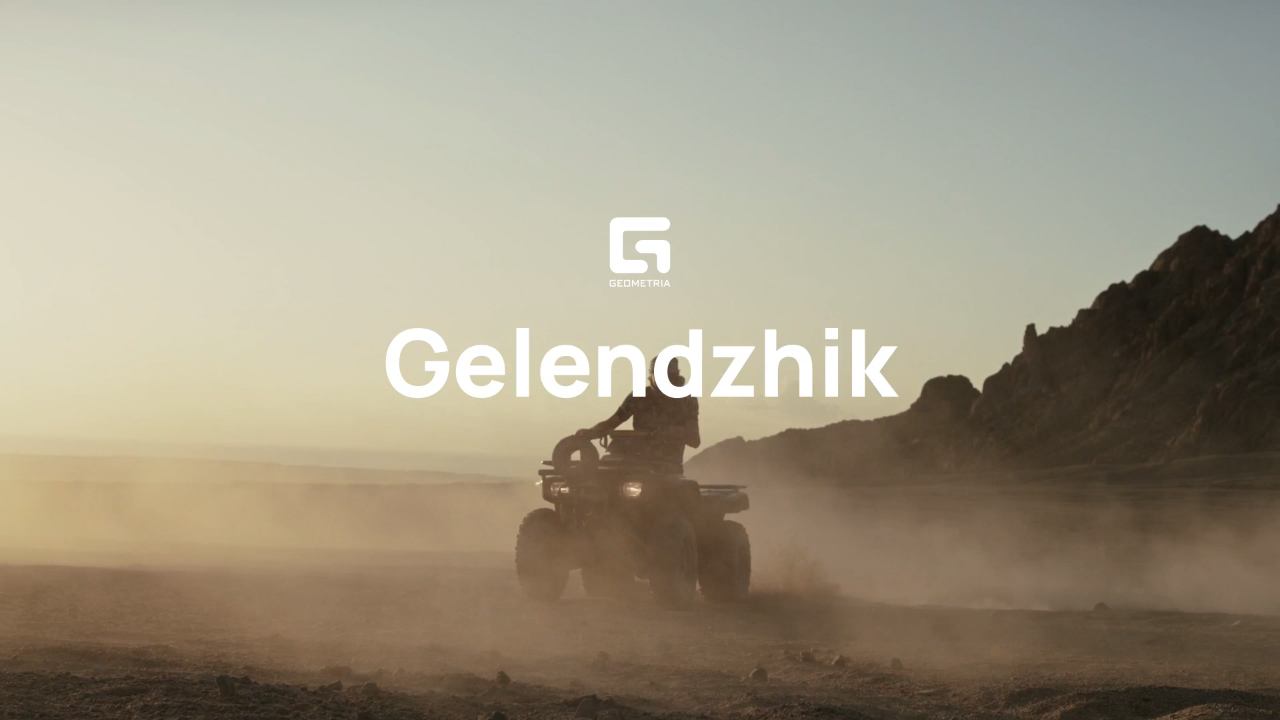

--- FILE ---
content_type: text/html; charset=utf-8
request_url: https://www.google.com/recaptcha/api2/anchor?ar=1&k=6Lfpr-IUAAAAACoxOvRA-kMsORuTGR97nLc_dJoN&co=aHR0cHM6Ly9nZW9tZXRyaWEucnU6NDQz&hl=en&v=PoyoqOPhxBO7pBk68S4YbpHZ&size=invisible&anchor-ms=20000&execute-ms=30000&cb=cnducic1461
body_size: 48738
content:
<!DOCTYPE HTML><html dir="ltr" lang="en"><head><meta http-equiv="Content-Type" content="text/html; charset=UTF-8">
<meta http-equiv="X-UA-Compatible" content="IE=edge">
<title>reCAPTCHA</title>
<style type="text/css">
/* cyrillic-ext */
@font-face {
  font-family: 'Roboto';
  font-style: normal;
  font-weight: 400;
  font-stretch: 100%;
  src: url(//fonts.gstatic.com/s/roboto/v48/KFO7CnqEu92Fr1ME7kSn66aGLdTylUAMa3GUBHMdazTgWw.woff2) format('woff2');
  unicode-range: U+0460-052F, U+1C80-1C8A, U+20B4, U+2DE0-2DFF, U+A640-A69F, U+FE2E-FE2F;
}
/* cyrillic */
@font-face {
  font-family: 'Roboto';
  font-style: normal;
  font-weight: 400;
  font-stretch: 100%;
  src: url(//fonts.gstatic.com/s/roboto/v48/KFO7CnqEu92Fr1ME7kSn66aGLdTylUAMa3iUBHMdazTgWw.woff2) format('woff2');
  unicode-range: U+0301, U+0400-045F, U+0490-0491, U+04B0-04B1, U+2116;
}
/* greek-ext */
@font-face {
  font-family: 'Roboto';
  font-style: normal;
  font-weight: 400;
  font-stretch: 100%;
  src: url(//fonts.gstatic.com/s/roboto/v48/KFO7CnqEu92Fr1ME7kSn66aGLdTylUAMa3CUBHMdazTgWw.woff2) format('woff2');
  unicode-range: U+1F00-1FFF;
}
/* greek */
@font-face {
  font-family: 'Roboto';
  font-style: normal;
  font-weight: 400;
  font-stretch: 100%;
  src: url(//fonts.gstatic.com/s/roboto/v48/KFO7CnqEu92Fr1ME7kSn66aGLdTylUAMa3-UBHMdazTgWw.woff2) format('woff2');
  unicode-range: U+0370-0377, U+037A-037F, U+0384-038A, U+038C, U+038E-03A1, U+03A3-03FF;
}
/* math */
@font-face {
  font-family: 'Roboto';
  font-style: normal;
  font-weight: 400;
  font-stretch: 100%;
  src: url(//fonts.gstatic.com/s/roboto/v48/KFO7CnqEu92Fr1ME7kSn66aGLdTylUAMawCUBHMdazTgWw.woff2) format('woff2');
  unicode-range: U+0302-0303, U+0305, U+0307-0308, U+0310, U+0312, U+0315, U+031A, U+0326-0327, U+032C, U+032F-0330, U+0332-0333, U+0338, U+033A, U+0346, U+034D, U+0391-03A1, U+03A3-03A9, U+03B1-03C9, U+03D1, U+03D5-03D6, U+03F0-03F1, U+03F4-03F5, U+2016-2017, U+2034-2038, U+203C, U+2040, U+2043, U+2047, U+2050, U+2057, U+205F, U+2070-2071, U+2074-208E, U+2090-209C, U+20D0-20DC, U+20E1, U+20E5-20EF, U+2100-2112, U+2114-2115, U+2117-2121, U+2123-214F, U+2190, U+2192, U+2194-21AE, U+21B0-21E5, U+21F1-21F2, U+21F4-2211, U+2213-2214, U+2216-22FF, U+2308-230B, U+2310, U+2319, U+231C-2321, U+2336-237A, U+237C, U+2395, U+239B-23B7, U+23D0, U+23DC-23E1, U+2474-2475, U+25AF, U+25B3, U+25B7, U+25BD, U+25C1, U+25CA, U+25CC, U+25FB, U+266D-266F, U+27C0-27FF, U+2900-2AFF, U+2B0E-2B11, U+2B30-2B4C, U+2BFE, U+3030, U+FF5B, U+FF5D, U+1D400-1D7FF, U+1EE00-1EEFF;
}
/* symbols */
@font-face {
  font-family: 'Roboto';
  font-style: normal;
  font-weight: 400;
  font-stretch: 100%;
  src: url(//fonts.gstatic.com/s/roboto/v48/KFO7CnqEu92Fr1ME7kSn66aGLdTylUAMaxKUBHMdazTgWw.woff2) format('woff2');
  unicode-range: U+0001-000C, U+000E-001F, U+007F-009F, U+20DD-20E0, U+20E2-20E4, U+2150-218F, U+2190, U+2192, U+2194-2199, U+21AF, U+21E6-21F0, U+21F3, U+2218-2219, U+2299, U+22C4-22C6, U+2300-243F, U+2440-244A, U+2460-24FF, U+25A0-27BF, U+2800-28FF, U+2921-2922, U+2981, U+29BF, U+29EB, U+2B00-2BFF, U+4DC0-4DFF, U+FFF9-FFFB, U+10140-1018E, U+10190-1019C, U+101A0, U+101D0-101FD, U+102E0-102FB, U+10E60-10E7E, U+1D2C0-1D2D3, U+1D2E0-1D37F, U+1F000-1F0FF, U+1F100-1F1AD, U+1F1E6-1F1FF, U+1F30D-1F30F, U+1F315, U+1F31C, U+1F31E, U+1F320-1F32C, U+1F336, U+1F378, U+1F37D, U+1F382, U+1F393-1F39F, U+1F3A7-1F3A8, U+1F3AC-1F3AF, U+1F3C2, U+1F3C4-1F3C6, U+1F3CA-1F3CE, U+1F3D4-1F3E0, U+1F3ED, U+1F3F1-1F3F3, U+1F3F5-1F3F7, U+1F408, U+1F415, U+1F41F, U+1F426, U+1F43F, U+1F441-1F442, U+1F444, U+1F446-1F449, U+1F44C-1F44E, U+1F453, U+1F46A, U+1F47D, U+1F4A3, U+1F4B0, U+1F4B3, U+1F4B9, U+1F4BB, U+1F4BF, U+1F4C8-1F4CB, U+1F4D6, U+1F4DA, U+1F4DF, U+1F4E3-1F4E6, U+1F4EA-1F4ED, U+1F4F7, U+1F4F9-1F4FB, U+1F4FD-1F4FE, U+1F503, U+1F507-1F50B, U+1F50D, U+1F512-1F513, U+1F53E-1F54A, U+1F54F-1F5FA, U+1F610, U+1F650-1F67F, U+1F687, U+1F68D, U+1F691, U+1F694, U+1F698, U+1F6AD, U+1F6B2, U+1F6B9-1F6BA, U+1F6BC, U+1F6C6-1F6CF, U+1F6D3-1F6D7, U+1F6E0-1F6EA, U+1F6F0-1F6F3, U+1F6F7-1F6FC, U+1F700-1F7FF, U+1F800-1F80B, U+1F810-1F847, U+1F850-1F859, U+1F860-1F887, U+1F890-1F8AD, U+1F8B0-1F8BB, U+1F8C0-1F8C1, U+1F900-1F90B, U+1F93B, U+1F946, U+1F984, U+1F996, U+1F9E9, U+1FA00-1FA6F, U+1FA70-1FA7C, U+1FA80-1FA89, U+1FA8F-1FAC6, U+1FACE-1FADC, U+1FADF-1FAE9, U+1FAF0-1FAF8, U+1FB00-1FBFF;
}
/* vietnamese */
@font-face {
  font-family: 'Roboto';
  font-style: normal;
  font-weight: 400;
  font-stretch: 100%;
  src: url(//fonts.gstatic.com/s/roboto/v48/KFO7CnqEu92Fr1ME7kSn66aGLdTylUAMa3OUBHMdazTgWw.woff2) format('woff2');
  unicode-range: U+0102-0103, U+0110-0111, U+0128-0129, U+0168-0169, U+01A0-01A1, U+01AF-01B0, U+0300-0301, U+0303-0304, U+0308-0309, U+0323, U+0329, U+1EA0-1EF9, U+20AB;
}
/* latin-ext */
@font-face {
  font-family: 'Roboto';
  font-style: normal;
  font-weight: 400;
  font-stretch: 100%;
  src: url(//fonts.gstatic.com/s/roboto/v48/KFO7CnqEu92Fr1ME7kSn66aGLdTylUAMa3KUBHMdazTgWw.woff2) format('woff2');
  unicode-range: U+0100-02BA, U+02BD-02C5, U+02C7-02CC, U+02CE-02D7, U+02DD-02FF, U+0304, U+0308, U+0329, U+1D00-1DBF, U+1E00-1E9F, U+1EF2-1EFF, U+2020, U+20A0-20AB, U+20AD-20C0, U+2113, U+2C60-2C7F, U+A720-A7FF;
}
/* latin */
@font-face {
  font-family: 'Roboto';
  font-style: normal;
  font-weight: 400;
  font-stretch: 100%;
  src: url(//fonts.gstatic.com/s/roboto/v48/KFO7CnqEu92Fr1ME7kSn66aGLdTylUAMa3yUBHMdazQ.woff2) format('woff2');
  unicode-range: U+0000-00FF, U+0131, U+0152-0153, U+02BB-02BC, U+02C6, U+02DA, U+02DC, U+0304, U+0308, U+0329, U+2000-206F, U+20AC, U+2122, U+2191, U+2193, U+2212, U+2215, U+FEFF, U+FFFD;
}
/* cyrillic-ext */
@font-face {
  font-family: 'Roboto';
  font-style: normal;
  font-weight: 500;
  font-stretch: 100%;
  src: url(//fonts.gstatic.com/s/roboto/v48/KFO7CnqEu92Fr1ME7kSn66aGLdTylUAMa3GUBHMdazTgWw.woff2) format('woff2');
  unicode-range: U+0460-052F, U+1C80-1C8A, U+20B4, U+2DE0-2DFF, U+A640-A69F, U+FE2E-FE2F;
}
/* cyrillic */
@font-face {
  font-family: 'Roboto';
  font-style: normal;
  font-weight: 500;
  font-stretch: 100%;
  src: url(//fonts.gstatic.com/s/roboto/v48/KFO7CnqEu92Fr1ME7kSn66aGLdTylUAMa3iUBHMdazTgWw.woff2) format('woff2');
  unicode-range: U+0301, U+0400-045F, U+0490-0491, U+04B0-04B1, U+2116;
}
/* greek-ext */
@font-face {
  font-family: 'Roboto';
  font-style: normal;
  font-weight: 500;
  font-stretch: 100%;
  src: url(//fonts.gstatic.com/s/roboto/v48/KFO7CnqEu92Fr1ME7kSn66aGLdTylUAMa3CUBHMdazTgWw.woff2) format('woff2');
  unicode-range: U+1F00-1FFF;
}
/* greek */
@font-face {
  font-family: 'Roboto';
  font-style: normal;
  font-weight: 500;
  font-stretch: 100%;
  src: url(//fonts.gstatic.com/s/roboto/v48/KFO7CnqEu92Fr1ME7kSn66aGLdTylUAMa3-UBHMdazTgWw.woff2) format('woff2');
  unicode-range: U+0370-0377, U+037A-037F, U+0384-038A, U+038C, U+038E-03A1, U+03A3-03FF;
}
/* math */
@font-face {
  font-family: 'Roboto';
  font-style: normal;
  font-weight: 500;
  font-stretch: 100%;
  src: url(//fonts.gstatic.com/s/roboto/v48/KFO7CnqEu92Fr1ME7kSn66aGLdTylUAMawCUBHMdazTgWw.woff2) format('woff2');
  unicode-range: U+0302-0303, U+0305, U+0307-0308, U+0310, U+0312, U+0315, U+031A, U+0326-0327, U+032C, U+032F-0330, U+0332-0333, U+0338, U+033A, U+0346, U+034D, U+0391-03A1, U+03A3-03A9, U+03B1-03C9, U+03D1, U+03D5-03D6, U+03F0-03F1, U+03F4-03F5, U+2016-2017, U+2034-2038, U+203C, U+2040, U+2043, U+2047, U+2050, U+2057, U+205F, U+2070-2071, U+2074-208E, U+2090-209C, U+20D0-20DC, U+20E1, U+20E5-20EF, U+2100-2112, U+2114-2115, U+2117-2121, U+2123-214F, U+2190, U+2192, U+2194-21AE, U+21B0-21E5, U+21F1-21F2, U+21F4-2211, U+2213-2214, U+2216-22FF, U+2308-230B, U+2310, U+2319, U+231C-2321, U+2336-237A, U+237C, U+2395, U+239B-23B7, U+23D0, U+23DC-23E1, U+2474-2475, U+25AF, U+25B3, U+25B7, U+25BD, U+25C1, U+25CA, U+25CC, U+25FB, U+266D-266F, U+27C0-27FF, U+2900-2AFF, U+2B0E-2B11, U+2B30-2B4C, U+2BFE, U+3030, U+FF5B, U+FF5D, U+1D400-1D7FF, U+1EE00-1EEFF;
}
/* symbols */
@font-face {
  font-family: 'Roboto';
  font-style: normal;
  font-weight: 500;
  font-stretch: 100%;
  src: url(//fonts.gstatic.com/s/roboto/v48/KFO7CnqEu92Fr1ME7kSn66aGLdTylUAMaxKUBHMdazTgWw.woff2) format('woff2');
  unicode-range: U+0001-000C, U+000E-001F, U+007F-009F, U+20DD-20E0, U+20E2-20E4, U+2150-218F, U+2190, U+2192, U+2194-2199, U+21AF, U+21E6-21F0, U+21F3, U+2218-2219, U+2299, U+22C4-22C6, U+2300-243F, U+2440-244A, U+2460-24FF, U+25A0-27BF, U+2800-28FF, U+2921-2922, U+2981, U+29BF, U+29EB, U+2B00-2BFF, U+4DC0-4DFF, U+FFF9-FFFB, U+10140-1018E, U+10190-1019C, U+101A0, U+101D0-101FD, U+102E0-102FB, U+10E60-10E7E, U+1D2C0-1D2D3, U+1D2E0-1D37F, U+1F000-1F0FF, U+1F100-1F1AD, U+1F1E6-1F1FF, U+1F30D-1F30F, U+1F315, U+1F31C, U+1F31E, U+1F320-1F32C, U+1F336, U+1F378, U+1F37D, U+1F382, U+1F393-1F39F, U+1F3A7-1F3A8, U+1F3AC-1F3AF, U+1F3C2, U+1F3C4-1F3C6, U+1F3CA-1F3CE, U+1F3D4-1F3E0, U+1F3ED, U+1F3F1-1F3F3, U+1F3F5-1F3F7, U+1F408, U+1F415, U+1F41F, U+1F426, U+1F43F, U+1F441-1F442, U+1F444, U+1F446-1F449, U+1F44C-1F44E, U+1F453, U+1F46A, U+1F47D, U+1F4A3, U+1F4B0, U+1F4B3, U+1F4B9, U+1F4BB, U+1F4BF, U+1F4C8-1F4CB, U+1F4D6, U+1F4DA, U+1F4DF, U+1F4E3-1F4E6, U+1F4EA-1F4ED, U+1F4F7, U+1F4F9-1F4FB, U+1F4FD-1F4FE, U+1F503, U+1F507-1F50B, U+1F50D, U+1F512-1F513, U+1F53E-1F54A, U+1F54F-1F5FA, U+1F610, U+1F650-1F67F, U+1F687, U+1F68D, U+1F691, U+1F694, U+1F698, U+1F6AD, U+1F6B2, U+1F6B9-1F6BA, U+1F6BC, U+1F6C6-1F6CF, U+1F6D3-1F6D7, U+1F6E0-1F6EA, U+1F6F0-1F6F3, U+1F6F7-1F6FC, U+1F700-1F7FF, U+1F800-1F80B, U+1F810-1F847, U+1F850-1F859, U+1F860-1F887, U+1F890-1F8AD, U+1F8B0-1F8BB, U+1F8C0-1F8C1, U+1F900-1F90B, U+1F93B, U+1F946, U+1F984, U+1F996, U+1F9E9, U+1FA00-1FA6F, U+1FA70-1FA7C, U+1FA80-1FA89, U+1FA8F-1FAC6, U+1FACE-1FADC, U+1FADF-1FAE9, U+1FAF0-1FAF8, U+1FB00-1FBFF;
}
/* vietnamese */
@font-face {
  font-family: 'Roboto';
  font-style: normal;
  font-weight: 500;
  font-stretch: 100%;
  src: url(//fonts.gstatic.com/s/roboto/v48/KFO7CnqEu92Fr1ME7kSn66aGLdTylUAMa3OUBHMdazTgWw.woff2) format('woff2');
  unicode-range: U+0102-0103, U+0110-0111, U+0128-0129, U+0168-0169, U+01A0-01A1, U+01AF-01B0, U+0300-0301, U+0303-0304, U+0308-0309, U+0323, U+0329, U+1EA0-1EF9, U+20AB;
}
/* latin-ext */
@font-face {
  font-family: 'Roboto';
  font-style: normal;
  font-weight: 500;
  font-stretch: 100%;
  src: url(//fonts.gstatic.com/s/roboto/v48/KFO7CnqEu92Fr1ME7kSn66aGLdTylUAMa3KUBHMdazTgWw.woff2) format('woff2');
  unicode-range: U+0100-02BA, U+02BD-02C5, U+02C7-02CC, U+02CE-02D7, U+02DD-02FF, U+0304, U+0308, U+0329, U+1D00-1DBF, U+1E00-1E9F, U+1EF2-1EFF, U+2020, U+20A0-20AB, U+20AD-20C0, U+2113, U+2C60-2C7F, U+A720-A7FF;
}
/* latin */
@font-face {
  font-family: 'Roboto';
  font-style: normal;
  font-weight: 500;
  font-stretch: 100%;
  src: url(//fonts.gstatic.com/s/roboto/v48/KFO7CnqEu92Fr1ME7kSn66aGLdTylUAMa3yUBHMdazQ.woff2) format('woff2');
  unicode-range: U+0000-00FF, U+0131, U+0152-0153, U+02BB-02BC, U+02C6, U+02DA, U+02DC, U+0304, U+0308, U+0329, U+2000-206F, U+20AC, U+2122, U+2191, U+2193, U+2212, U+2215, U+FEFF, U+FFFD;
}
/* cyrillic-ext */
@font-face {
  font-family: 'Roboto';
  font-style: normal;
  font-weight: 900;
  font-stretch: 100%;
  src: url(//fonts.gstatic.com/s/roboto/v48/KFO7CnqEu92Fr1ME7kSn66aGLdTylUAMa3GUBHMdazTgWw.woff2) format('woff2');
  unicode-range: U+0460-052F, U+1C80-1C8A, U+20B4, U+2DE0-2DFF, U+A640-A69F, U+FE2E-FE2F;
}
/* cyrillic */
@font-face {
  font-family: 'Roboto';
  font-style: normal;
  font-weight: 900;
  font-stretch: 100%;
  src: url(//fonts.gstatic.com/s/roboto/v48/KFO7CnqEu92Fr1ME7kSn66aGLdTylUAMa3iUBHMdazTgWw.woff2) format('woff2');
  unicode-range: U+0301, U+0400-045F, U+0490-0491, U+04B0-04B1, U+2116;
}
/* greek-ext */
@font-face {
  font-family: 'Roboto';
  font-style: normal;
  font-weight: 900;
  font-stretch: 100%;
  src: url(//fonts.gstatic.com/s/roboto/v48/KFO7CnqEu92Fr1ME7kSn66aGLdTylUAMa3CUBHMdazTgWw.woff2) format('woff2');
  unicode-range: U+1F00-1FFF;
}
/* greek */
@font-face {
  font-family: 'Roboto';
  font-style: normal;
  font-weight: 900;
  font-stretch: 100%;
  src: url(//fonts.gstatic.com/s/roboto/v48/KFO7CnqEu92Fr1ME7kSn66aGLdTylUAMa3-UBHMdazTgWw.woff2) format('woff2');
  unicode-range: U+0370-0377, U+037A-037F, U+0384-038A, U+038C, U+038E-03A1, U+03A3-03FF;
}
/* math */
@font-face {
  font-family: 'Roboto';
  font-style: normal;
  font-weight: 900;
  font-stretch: 100%;
  src: url(//fonts.gstatic.com/s/roboto/v48/KFO7CnqEu92Fr1ME7kSn66aGLdTylUAMawCUBHMdazTgWw.woff2) format('woff2');
  unicode-range: U+0302-0303, U+0305, U+0307-0308, U+0310, U+0312, U+0315, U+031A, U+0326-0327, U+032C, U+032F-0330, U+0332-0333, U+0338, U+033A, U+0346, U+034D, U+0391-03A1, U+03A3-03A9, U+03B1-03C9, U+03D1, U+03D5-03D6, U+03F0-03F1, U+03F4-03F5, U+2016-2017, U+2034-2038, U+203C, U+2040, U+2043, U+2047, U+2050, U+2057, U+205F, U+2070-2071, U+2074-208E, U+2090-209C, U+20D0-20DC, U+20E1, U+20E5-20EF, U+2100-2112, U+2114-2115, U+2117-2121, U+2123-214F, U+2190, U+2192, U+2194-21AE, U+21B0-21E5, U+21F1-21F2, U+21F4-2211, U+2213-2214, U+2216-22FF, U+2308-230B, U+2310, U+2319, U+231C-2321, U+2336-237A, U+237C, U+2395, U+239B-23B7, U+23D0, U+23DC-23E1, U+2474-2475, U+25AF, U+25B3, U+25B7, U+25BD, U+25C1, U+25CA, U+25CC, U+25FB, U+266D-266F, U+27C0-27FF, U+2900-2AFF, U+2B0E-2B11, U+2B30-2B4C, U+2BFE, U+3030, U+FF5B, U+FF5D, U+1D400-1D7FF, U+1EE00-1EEFF;
}
/* symbols */
@font-face {
  font-family: 'Roboto';
  font-style: normal;
  font-weight: 900;
  font-stretch: 100%;
  src: url(//fonts.gstatic.com/s/roboto/v48/KFO7CnqEu92Fr1ME7kSn66aGLdTylUAMaxKUBHMdazTgWw.woff2) format('woff2');
  unicode-range: U+0001-000C, U+000E-001F, U+007F-009F, U+20DD-20E0, U+20E2-20E4, U+2150-218F, U+2190, U+2192, U+2194-2199, U+21AF, U+21E6-21F0, U+21F3, U+2218-2219, U+2299, U+22C4-22C6, U+2300-243F, U+2440-244A, U+2460-24FF, U+25A0-27BF, U+2800-28FF, U+2921-2922, U+2981, U+29BF, U+29EB, U+2B00-2BFF, U+4DC0-4DFF, U+FFF9-FFFB, U+10140-1018E, U+10190-1019C, U+101A0, U+101D0-101FD, U+102E0-102FB, U+10E60-10E7E, U+1D2C0-1D2D3, U+1D2E0-1D37F, U+1F000-1F0FF, U+1F100-1F1AD, U+1F1E6-1F1FF, U+1F30D-1F30F, U+1F315, U+1F31C, U+1F31E, U+1F320-1F32C, U+1F336, U+1F378, U+1F37D, U+1F382, U+1F393-1F39F, U+1F3A7-1F3A8, U+1F3AC-1F3AF, U+1F3C2, U+1F3C4-1F3C6, U+1F3CA-1F3CE, U+1F3D4-1F3E0, U+1F3ED, U+1F3F1-1F3F3, U+1F3F5-1F3F7, U+1F408, U+1F415, U+1F41F, U+1F426, U+1F43F, U+1F441-1F442, U+1F444, U+1F446-1F449, U+1F44C-1F44E, U+1F453, U+1F46A, U+1F47D, U+1F4A3, U+1F4B0, U+1F4B3, U+1F4B9, U+1F4BB, U+1F4BF, U+1F4C8-1F4CB, U+1F4D6, U+1F4DA, U+1F4DF, U+1F4E3-1F4E6, U+1F4EA-1F4ED, U+1F4F7, U+1F4F9-1F4FB, U+1F4FD-1F4FE, U+1F503, U+1F507-1F50B, U+1F50D, U+1F512-1F513, U+1F53E-1F54A, U+1F54F-1F5FA, U+1F610, U+1F650-1F67F, U+1F687, U+1F68D, U+1F691, U+1F694, U+1F698, U+1F6AD, U+1F6B2, U+1F6B9-1F6BA, U+1F6BC, U+1F6C6-1F6CF, U+1F6D3-1F6D7, U+1F6E0-1F6EA, U+1F6F0-1F6F3, U+1F6F7-1F6FC, U+1F700-1F7FF, U+1F800-1F80B, U+1F810-1F847, U+1F850-1F859, U+1F860-1F887, U+1F890-1F8AD, U+1F8B0-1F8BB, U+1F8C0-1F8C1, U+1F900-1F90B, U+1F93B, U+1F946, U+1F984, U+1F996, U+1F9E9, U+1FA00-1FA6F, U+1FA70-1FA7C, U+1FA80-1FA89, U+1FA8F-1FAC6, U+1FACE-1FADC, U+1FADF-1FAE9, U+1FAF0-1FAF8, U+1FB00-1FBFF;
}
/* vietnamese */
@font-face {
  font-family: 'Roboto';
  font-style: normal;
  font-weight: 900;
  font-stretch: 100%;
  src: url(//fonts.gstatic.com/s/roboto/v48/KFO7CnqEu92Fr1ME7kSn66aGLdTylUAMa3OUBHMdazTgWw.woff2) format('woff2');
  unicode-range: U+0102-0103, U+0110-0111, U+0128-0129, U+0168-0169, U+01A0-01A1, U+01AF-01B0, U+0300-0301, U+0303-0304, U+0308-0309, U+0323, U+0329, U+1EA0-1EF9, U+20AB;
}
/* latin-ext */
@font-face {
  font-family: 'Roboto';
  font-style: normal;
  font-weight: 900;
  font-stretch: 100%;
  src: url(//fonts.gstatic.com/s/roboto/v48/KFO7CnqEu92Fr1ME7kSn66aGLdTylUAMa3KUBHMdazTgWw.woff2) format('woff2');
  unicode-range: U+0100-02BA, U+02BD-02C5, U+02C7-02CC, U+02CE-02D7, U+02DD-02FF, U+0304, U+0308, U+0329, U+1D00-1DBF, U+1E00-1E9F, U+1EF2-1EFF, U+2020, U+20A0-20AB, U+20AD-20C0, U+2113, U+2C60-2C7F, U+A720-A7FF;
}
/* latin */
@font-face {
  font-family: 'Roboto';
  font-style: normal;
  font-weight: 900;
  font-stretch: 100%;
  src: url(//fonts.gstatic.com/s/roboto/v48/KFO7CnqEu92Fr1ME7kSn66aGLdTylUAMa3yUBHMdazQ.woff2) format('woff2');
  unicode-range: U+0000-00FF, U+0131, U+0152-0153, U+02BB-02BC, U+02C6, U+02DA, U+02DC, U+0304, U+0308, U+0329, U+2000-206F, U+20AC, U+2122, U+2191, U+2193, U+2212, U+2215, U+FEFF, U+FFFD;
}

</style>
<link rel="stylesheet" type="text/css" href="https://www.gstatic.com/recaptcha/releases/PoyoqOPhxBO7pBk68S4YbpHZ/styles__ltr.css">
<script nonce="PaXT_pxC4NXTrSbSgoZOEQ" type="text/javascript">window['__recaptcha_api'] = 'https://www.google.com/recaptcha/api2/';</script>
<script type="text/javascript" src="https://www.gstatic.com/recaptcha/releases/PoyoqOPhxBO7pBk68S4YbpHZ/recaptcha__en.js" nonce="PaXT_pxC4NXTrSbSgoZOEQ">
      
    </script></head>
<body><div id="rc-anchor-alert" class="rc-anchor-alert"></div>
<input type="hidden" id="recaptcha-token" value="[base64]">
<script type="text/javascript" nonce="PaXT_pxC4NXTrSbSgoZOEQ">
      recaptcha.anchor.Main.init("[\x22ainput\x22,[\x22bgdata\x22,\x22\x22,\[base64]/[base64]/[base64]/[base64]/[base64]/UltsKytdPUU6KEU8MjA0OD9SW2wrK109RT4+NnwxOTI6KChFJjY0NTEyKT09NTUyOTYmJk0rMTxjLmxlbmd0aCYmKGMuY2hhckNvZGVBdChNKzEpJjY0NTEyKT09NTYzMjA/[base64]/[base64]/[base64]/[base64]/[base64]/[base64]/[base64]\x22,\[base64]\\u003d\\u003d\x22,\x22fMKoBsOnfEoKwpQdw5RMC0/ClWnCjW7Cm8O5w5Q/[base64]/woVcw4JBLAkuw6/DoMKuUjPDhAIuwq/CggNtXsKjw5LCmMKhw7hLw5t6bsOrNnvChzrDkkMcKsKfwqMmw6zDhSZdw7hzQ8KYw4bCvsKALx7DvHl/[base64]/DmsOmasKrwoDCmcOFHsOGNTPDkRAydcOeaFzDp8OKd8KcH8K5w6vCnMKZwqsOwoTCrEbCsix5RV9cfX7DpVnDrcOpWcOQw6/CuMK+wqXChMOxwqFrWXw/IhQQbGcNQMOwwpHCiQTDuUswwrVlw5bDl8KRw5QGw7PClcKlaQARw6wRYcKDXjzDtsOuPMKraQJMw6jDlSnDm8K+Q28PAcOGwo7DowUAwqbDkMOhw41dw4zCpAhYB8KtRsOKDHLDhMKVS1RRwqAYYMO5MFXDpHV/wr0jwqQOwqVGSiHCsCjCg0zDgTrDlGfDpcOTAxxPaDUHwqXDrmgJw4TCgMOXw48pwp3DqsOGRFoNw49+wqVfRMK1OnTChkPDqsKxWWtSEX/DpsKncATCmmsTw7A3w7oVHDUvMGvCusK5cEjCo8KlR8KGa8OlwqZ0d8KeX3onw5HDoVDDqhwOw7IBVQh0w7VzwojDnWvDiT8JClV7w4LDtcKTw6EGwrMmP8KXwq0/wpzCt8OSw6vDlhrDjMOYw6bCgkwSOjDCicOCw7dOWMOrw6x6w73CoSRhw6tNQ2hxKMOLwoVvwpDCt8KUw75+f8KtN8OLecKMBmxPw4QZw5/CnMOMw4/CsU7Chmh4aG02w5rCnSQtw79bAsKFwrB+RMO8KRdXdkAlYcKEwrrChAMbOMKZwqlXWsOeC8K0wpDDk3MGw4/CvsKVwo1ww509S8OXwpzCpQrCncKZwpjDlMOOUsKXQDfDiQHCkCPDhcKhwp/[base64]/CosKkw5oCTcK5wo3DpBTDrn7DjAQOwqjDqVfDmygFBMOTJsKDwqPDjQvDuBTDqMKtwoN4wqB/[base64]/[base64]/ClcKMTG7CjcOAB8K7NBnDrHQlKjHDmsKqZE9ke8K8PHbDnsK4KsKRJx7DsW5Kw4jDh8OmQMOPwrvDojPCn8KkYEjCiGR5w7dSwphuwr10S8OKPXgBeCg/w7MmEBjDnsKyY8O2wpfDssK7wr1WMxDDuW3DiWJSfSHDrMOGG8KMwqceQcKYC8KhfcKewoM9Xw8FVjbCqcKnw5kfwpfCu8KowqIBwqVZw4RtIcKdw6YWYMKXw4sQLGnDnjlAAifCnWPCojx+w7/CrxjDoMKEw7TCtx8oYcKBekcVeMOQS8OEwqLDqMOlw6AFw4zCkMOtb2PDkmlFwqrDtFxSV8KDwrd9wo/CtifCrnpVXigRw4DDq8O4w7t5wr8Jw7fDjMKaCwDDlMKQwoJqwqt4HsO3fSzCncOdwoHChsO+wozDgkYjw5XDjD8+wpYqcjfCicOUBh9pYyYVG8OIZsOtNlJSAcO0w6TDs2BYwqUGNW3Dt0Z3w4zCjCXDucKoIzx7w5/CpFV5wpPCny9zSGjDgDnCohTCmsOEwo7Dt8O5SUjDlDHDgsOuExVmw7HCul13wpkcZMKUHsOvRhZVw4VtJ8KHBkwSw6o9wofDu8O2RcOAWBTCjAnCqFbDi0zDtcONw6HDpcOGw6J5HcOJCBBxXlAxJA/Cs3vCpyzDil7Ds1FZG8KCPcOEwo/Csx7DpWTCl8KTXj7Dk8KqO8O1wpPDhcK6X8K9EsK0w4U2PERzw4rDl3nCsMK8w77CizjCo3jDjB9uw4TCncOOwqQwUcKlw6/[base64]/[base64]/NEsXwqtsw6AcO8O2w5kbw4/CsHo6TEDDqcO5w5sew6YdLCMyw7fDgMKrEcKFbDPCn8OLw7bDn8O2w73DtsKew7rCqDzCm8OIwoMFw7vDlMKkEV3DtS4XTcO/wo/Dv8O+w5kxw64/DcKnw751RsOjG8K7wo7CvRQPwp7DnMOhVcKZw5ldCVs3wpNuw7nDs8KvwqXCuybClcO6dEfDicOtwo/Dul8Vw5d2wpNHfMKuw7UBwpTCoSg3YHZJw5LDj1/Cv3wDwr8LwqbDsMK/AMKlwqlTw7Nmb8Ofw5Zkwr9pw4/[base64]/CpcOqw7QTHk9sQVvDjTXDtcKMw4PCkcOXPMOXw4oZw63Di8KUIMOjUcOsHmFhw7tIccOAwrFyw6fCm1bCuMKlJsK6wrrCgUTDnnvCrMKrfmAPwpIbamDCnlfDnRLCicKzCTRBwrbDjm/Ck8O1w5fDmsKJLQsSacO7w4nCmirDscOWclkCwqNewpvDtQDDqRZ9V8O/w5nCu8K8DQHDgcOBHxnDj8KQfQDCisOvf3vCp3wcCsK7ZMO/wr/Cg8OfwpzDq2/ChMObwo95AMKmwop0wqbDikrCsS7DoMK8GhDCjj3CisO3NXXDrsO7wqjDvnRHBsOcfA3DrsKmWsOMZMKew7oywrVMwq/CtcKVwqTClcOJwqE+wovDisOHwrXDsXrDsUZoBRdtaDVrw7taIcO9wr5ywr3Dq2kBFCrCtF4Ww6ISwplhw4nDnDbCnXolw63CqzsKwoHDgT/DgmpJwrJXw6oaw7UyXGrCp8KHUcOKwrLCucONwq9Fwotre0xcUDh3WWjCrhMwfcOSw7rCtwg7BSjDnQACQMKPw4LDg8KTa8Onw7xew7c4wpfCo0J6w6x+PAs4cRsLOsO5KcO6wpZQwp/Ds8Kvwp5ZB8KawoNGVMO2woIufBAew6w9w6bCicODccOIworDvcKkw6vDisO2JFoAGX3ChBV+b8OIwqbDpWjDgiTCi0fCl8O1wo93OAXCumDDlcKGZ8OAw5Uvw5kMw7bCgsO4wp1hfBHCjR1iTzgOwqfCgsKjFMO1wrXCqwdfwqBUBgPDu8KlbcK/LMO1V8OSwqDDhU1/w4PDu8KHwopzw5HCvxjCrMOvdcOCw7sowobCuw3DhndrfU3DgcKFw58TEkHCh3TDkMO9e1zCqzsWOW7DiQ/DgsOTw74UWBtpJcObw6XDpENywqLClMO9w54HwrFewpQqwrE9NcKfwpDClcOaw6Z0PyJWe8KDW03Ci8KeLMK9w6oxw4BQw5VeXEwBwrbCtsOTwqHDr1oLw7ZXwrFAw489wr3CsmTCoirDv8KqYQrCj8OsQi7Dr8KgHDbCtsOqSyJWc1o5wq/DpwBBw5Yvw6M1woUPw6IXMgPDlTk6E8OJwrrDs8KLPcKLXDzDl3Mew7MowrrCusOWXlVbw6/DgMKuJG/Dn8KOw67Cq1bDl8OPwrU+N8Kyw61LembDmsKvwp/DshXCjTHCl8OmB2LCncOydlTDh8K3w6cVwp7CsCt3wpjClU/Dvj3Du8Oxw7rDr05mw7rCocKwwozDgTbCnsKnw6DDpcOfZMOPOxEGMsO9anB9C1oQw6B+w7PDtxrChVnDmMOWDh/DpwjCm8OhCcKhwrLDpsO3w7QXwrfDp1jCiGUwSVQFw5TDoiXDosOVw7nCsMKwdsOQw6U+YAFAwrUSHF9kJCh1MsOwJBvDvMKZdT0Fwo8Ww7fDgMKSScKMNjjCjDMRw6wUDmPCs34uR8Oawq/Dq0XCv3FAd8OfWSN3wq/[base64]/Dr8OHDsOdFQEfw742w4PDs1Miw4vCl8KLwqDCksO8w4FPA3hHGMOTHcKQw7rCuMKFJz3DrMKiwp0JWcK6wrViwqszw7nCtsKKJ8KmCj5zXMKRNALCncKncXh3wq4/wp5GQMOcT8KxbUlEw5UewrjCjcK/ZynChsK6wrrDuix4A8OAQFMdJcKJEzrCl8O2RcKAY8K5GGjChRDCj8K/flYbSARSwp08a3Bqw7bCnQXCuhPDjgXCthV3MsOoQ2wDw6AowozDv8Kew6PDhsKtZw1VwrTDkCxKw7cqQDl+fD/CiQLCtnXCrMOIwo0nw57DhMORw7EdBT04DsOFwq/CkizDsX3CvsOaCcK/woHCkWLCjcKPI8ONw6wkEjoGdsOYw7d4cwrDkcOEKMKbw6TDkGcsDArCnmQbwpwbwq/DpSrCr2cSwrfDvMOnw7g8wrDCuTUaJ8O2RkwYwoB/FMK4YQXCu8KGeSvDpF4xw4hdSMK6e8OPw4V+RcKHbCLDi3pcwqUvwpVfUQBuasKmc8K8wqhUXMKqZ8OhQHU7wrfCljbClMKUw4FsFjgjUjNEwr3Ci8O7wpTCg8Kxbj/DuWNFLsKMw4gqI8OMw4XClQQMw5vCusKUQy9dwq5FbMO2MsOEwp9aLxHCqU9GTcOaDBfCo8KNNcKbZnXDgW7DqsOEJAkEw6gBw6rCkDnDnEvClDbCosKIwqzDt8K9Y8OuwqgfVMOow5wRwp9QYcOXLQTCkxkBwoDDr8Kfw6zCr3bCjUnDjhYSbcOzTMO+VC/Dn8O/[base64]/wr95w59Pw7p2wovCjixFesKXHcOfwqEgwonCssO/UsKTdwLDvsKMwpbCtsKWwqMgCMK1w7bDhTwRH8Kfwp54VmZkLsOfwp1mBhEswrkjwp4pwq3DicKuwo9Hw5J/w5zCuCdKdsKVw6PClsKtw77DgBbCg8KJE08rw7sUL8Kcw69fJHPCs3PCp3AtwpvDpCrDnw3ClsKmYMOtwqZ5worCqlbCokHDlcK+AxDCusKzbcKYw4vDjlVPKW7CrMO5aVvChVw/w6nDp8KyD3PDusOAwoMfwooMMsKmM8KQeWrCnWnCijsDw4RfZn/Ck8KZw4nCr8OIw73ChMOBw6QrwrVEwovCuMKpw4LCvMOxwpEzw63CmxvConN6w5fDv8Kiw7zDnMOTwrDDlsKvKTPCqcKuZWsENMKNFcKEW1XCt8KKw65yw6jCtcOUw4zDnxZeFsKeHcKgwoLCkMKjKDXChx1Ew4rDlsKiw7fCncKmw5cuw4Eowr/DnMKIw4TDqsKCQMKNbT/ClcK3UcKIXm/DisK6HHzCvsOaF2bDhcO2PMKiUsKSwrAqw41JwrUvwrjCvGvCpMO1C8K0w7fDtVTDsUAEITPCm2dLeW3DrBTCkGjDim7DmsKVw5kyw73CjMOJw5sqw6oPB1ciwokqScOoWcOrEcKvwqQuw4RKw7bCuAHDisKVE8KFwrTCtcKAw4Q/YTPDrCPCv8Ktwr7DuwxCbh1jw5J2NMKVwqd/XsOnwo9ywpJvYcOcN1BiwpbDicKbLsONw71IeBfCpD/Ch1rCmlcbfT/CtGjCgMOoSEMKw61HwpfDgWNTWx8vDMKbOwXCksO7RcOmwoB1W8OKw74vw7jDisKXwrwzw5Y9wpABJMK9wrAqaELCiRBYwo1hw5PCrsOzEy0ZasKXOSvDh1LCuSdoVjNCwpQkwp/CujfCvzbDm1guw5TCjEzCgDAfwp1Ww4DCuiXCj8KKwqoGV1NEB8OBwozCtMOkwrXClMKDw5vCkFkJTMK4w4xgw4XDgcKkD3ghwrvCjXF7fsKLw7zCpMKYBcO+wqwqNMOTFMKKdWlYwpc/AsOxw5LCrwLCvMKKbAMUcBAww53Cuyx7woLDsDZWcMKmwo8kUsOHw6bDgE3ChcODwpjCqUpBO3XDmsKCD3fDs0RhFCjDhMOXwq3Dj8OSwqPCvG3ClsKxACTCkcKWwrk/w63DgEBnwpsAHcO7ccKzwq/CvcKUeFs7wq/DmRMUfwVyW8Kww69hQ8OZwqXCrX7DoTthf8OVGxfDo8OQw4XDgMKJwovDnxpiQw4JeQViNsO8w5B7WDrDuMOBDcODSyPClAzCkX7ClsOiw5bCiSvCscK3wofCq8O9S8OoYMOPMknDtGYlfcOlw4bDosKsw4LCmsOBw5MuwpMqwprClsOiSsKiw4nDgU3CjsKbQX/[base64]/DhMOaQ8OWQ8ONV8OIwrYyD8OXwrHDnsOCHzfDjwspwqbDiFd/wrZYwpfDgcKww603BcOqwofDvWrDmmHDlsKmLEBhW8OUw4TDq8K0PEdow47ChcK0wptGaMKjw5rDsWUPwq/DoyFpwpXDkx5lwpYTIcOlwrkCw4YwZsOiZWjChjBCecK+wrLCj8OOw4XCosOqw60/XzLChsKMwrzCnC1qJMOWw7I+bMOkw5YPYMOvw4fDhiA/w5lzwqTCrT1bX8OQwqrDs8OUBsK7wqXDlsKIXsO3wprCmQhfc34fTArDusO2w7VLHsO5BQFlwrXDqW/DvBPCplAEa8OHw4weXMOtwqoyw6vDisOSN3jDhMO8d3nDp1LCkcOcKsOfw4TClHw9w5TCmsO/w7nDlsKvwrPCqlc6X8OcKFZpw5LDrsK3woHDscO0wqzDjsKlwqMhw4VARsKSw7vCvR0IQ2kmw48eesKZwoXCvMKow7Vswp/CpsOPbMO+wqnCrsOcaibDh8KFw7s/[base64]/wr0pwrECw5DDtsOFZVTDjcKIMcO0wojCuMK/wr8HwppjWjPDlsKQU27Cqi/CoXAZZGtIXcOrwrbCoV8RbAjDl8KnCsO0CMOMEGUuYGwIJCXCplHDj8Kxw7LCg8KowoRrw53Dty3CpFHDpE/CvcOHw4DCksO6w6ENwpk9PAJydBBzw7DDgwXDnxXCjWDCkMKtIQZAWEh1wq8fwqxycMKCw4BgTFHCo8Kfw7nCh8KybsKKacKlw6PCt8K8wofDkRPCrcOfw4zDssKeGCwYwoDCpsOvwo/Dti56w5XDl8Kcw7nCni5Twr4mCsO0WizDucOkw5kyQMONG3TDmnJCCEpUZsKqw5gbNijDiGnCviFuOUtdRSzDjcOLwoLCu2nDlhsidj9/[base64]/CnsOjT8KJw7bCsWdZw4EQEMKdw48/aGMIw6PDp8KAG8OYw5odHxPCmcOhc8K2w5jCu8OHw5R8CsOCwqLCsMK+KMKxXAHDr8OIwqjComLCjRTCr8KAwprCucO3QcO3wpPCmMOXS1vCtkDDmQbCmsO/[base64]/R2VlLi1gwpPCsnPCgsO7f8OqwpIQw7Jww7Yaa37CmV5BIml9V37CtRDDlsOdwogewoLCqMOuT8KDw5wpw5bDrFnDgVzDjANaeVpnLcOFMVxcwqvCulhqPsOkw5t/BWzCrGRTw6IIw69NCwPCsBokwobClcKrwqJ6TMK9w6cmWgXDoxJEGwdUwo/CvMKYdSAXw4LDiMOvwrnCqcOLVsKAw73DrsKXw5g5w5XDhsKswpg8w53DqMKww4bCg0FDw4LCmi/[base64]/DrMK2w5nCtG8kw4YHw6QHw7dYwrjDjxLCgSkTw7vDqQHDhcOecRIsw6F4w7wVwo0xHcKywpAcBsOxwovCqsK1V8KeaHNtw4jCiMOGf0dcX1PCjMKGwo/CiCLDp0HCq8K4ZyjDisO8w5vCsgA0b8OOwogJHHYJQMOhw4LDkA7CsSpKwqh6O8OfVAEQwpbDsMOiFFkUf1fDo8OQFSXCkHPDmcOCbsOgYz1kwptVWcKxwrTCtyhAIsO5OMK2HUrCu8O2wpNXw4rDnFvDmsKfwo47LTIVw6fDu8KowoFBw7JxfMO1QSBzwqLDvsKJIG/CoDbCtS4ETcORw7pQCMO+dHlww4/DpDl0DsKXd8OBwrXDu8OPEcK6worDlVbDv8OJBnAlQxY6dljDnTPDi8KPHcKVJ8OKTWbDkTgodFUoGMOBw5Fsw73DvAQtJVprM8O4wqdPZ0VOUwJ8w4wHwogNcUpRNMOywphlwqM0WHRjE2VoLQPClsOkMngtwoDCkcKsJcKuJ1/DjSXClws6azPDosOGdsKAVMOSwo3Dn0bDljhZw4TCswXClMK6w6kYa8OAw71uwpw3w7vDjMOnw7PDkcKrKcOpdyEIAsOLD2UBa8KXw6fDlD7Cv8KPwrrCnMOvKD3CkDYKQcOtFxPCl8OpEMOEQ1vCmMOkWMO8OcOAw6DDugkAwoUtwoHDv8OQwqlZei/Dp8O3w7cIFS94w4FOIsOvI1fDh8OkTUduw4PCvXcrNMOGcUzDs8OQw63CuUXCqA7CjMOWw7vCrGgNV8KqMiTCly7DsMKhw5sywpXCvMOCwo4lOV3Dpwoxwo4BHsO9RXtfXcKzwrl2YcOtwpnDnsOjNXjCmsKNw4/[base64]/w4kuBjBCw4JkCsKDIcKbwrpRw4p3w7fCrsOTwoMmDMOJwqbClsKQYkLDmcKTXhFNw51EOB/[base64]/w43ClBAtWsOgRcObXcKcwo1rw4vDpEhKw7/[base64]/w78Rw6N5J8KgwooFI8K0w4Uqw7/DpsONfsKQw6fDgsOqf8KAEsKLY8OqcwfDqhPDlBRIw6PCpB19CTvCicOWLMOjw6dOwpw5fMOKwo/[base64]/DssOmw4XDij7DnTDDksO3YMOjS8KjwqdDwpvDsk49AFUkw4VHwr4zAmVDIENhwpFJw5Faw7DChmgyCy3Ct8Oyw6EMw48hw6bDjcK2wrHDnsOPQsONc1xswr5owokGw5MwwoMZwqnDlxTChnfCrMKBw5lZKBFNwq/Di8OjVcOlUyI/wrU8Yl8EZcOpWTUlGMOaHMOqw6HDh8KpYz/CrsKpQ1BaFUYJw6vDnTXCkgfCuHN4NMK+X3TCsUB+HsK9PMKMN8OSw43DosOBBEIJw4PCjsOqwo5eWBVDAXbCoWU6w7bCpMK9AHTCjFccHBzDvA/CnMKlP197KwfCix16w5lZwo3CjMODw4rDv3rDksOFLMKmw4PDiEYhwrbDtW3Dq31lS2nDr1Uywq1cAMKqw6wMw5o4wpwiw5oAw5xjPMKFwrM/w7rDuBM9PDTCu8OGWsOiJ8OLwpNEM8KvPCfDpUprwq/CkDPDm35PwpFgw40nCjcNLTPCny/DpsOWQ8OzRRbCuMOEwpApXGVswqbDp8KUdSnDnDlfw7XDlMOEwqTCgsKpGsKPVm1CalNxwqkEwrtAw45GwojCq3nDgGnDuBRdw6/Dj3cEw7p4cXxcw7rDhGvDl8OGUQ5OfBTCkEvDqsKINHDDgsO5woFVcBc/woxCZcKsCsOywqh0w5IFcsOGV8OUwolywrvCjknCpMKcw5UaYMO1wqlIf2zCo1ceO8OzCsKACMOeb8K+aHLDihfDkVrDu33DhxjDpcOGwqhgwoVQwrPCp8KJw5HCiXdiw7wTAMK0w5zDlcKywpLCjhE/WMKTWcKzw4JlCCnDusOrw5k8LsKUdsOJOlDDhMKjw5xjLBNSHmLDmzjDosK6ECTDlmBAw7TDkzDDqQHDqsKcUUrDql3DsMOdDWoTwoUJw4MAesOlQ0FIw4fCsXjCksKqNV/CuX7DpmsEwq/DoRfCgcO9woHDvhprW8OmCsKXwqt6QcKtw70FSsKawoLCujBOYD4mCU7DtCF6woocf2ERcCoDw5Mpw6vDph5pB8O2VhbDkwHCvkTDk8ORRMKXw59yHxU/wrwYe1IkScOyTHYqwpHDoyViwq52WsKIKDZwDMOPw6LDtcOAworDoMOuaMONwpsJQ8KYw6LDicOjwpLCgm8kcSHDgwMMwqTClVnDiTEEwrQudMOHwo/Dk8KRwo3Dj8KPE2DDmn9jw5rDrsK8CcOnw6w7w4zDrXvDtT/Dr1XCrGVlX8KPex3DiHAyw4TDkyYewq9tw4Z0HxjDg8OQIsOBVMKddMOkZcKvQsKHXwh8A8KHEcOAV0Jow5jCvw3ChlvCrRPCsh/[base64]/[base64]/ZsOzVXbDn8Ouw7HDlsKXw5PDiVh9w5FYVjpTw6V7C1JqHGXDqcOaJmPCqH/Chk3DrsO8Bk3CgMKdMSrCumrCrnFEDMOSwrXCuEzDoHgHM3jDrl/DlcKKwpMDJHlVZMOlWMOUw5LChsOvej/[base64]/CtMKcw6zCpRHDm8KGwqnDgcK1DcOSTkxIw5nCkzIlWMOKwrPDqMKDw7bCgsODT8Orw7XCgcK7FcOPwoDDr8Kfwp/DimsLJ2c2w4nCnhzCjXYEw7MFORB6wrZUaMOmw68nwqnDrsOFI8O4G2FNYn7CpMKPIABVZ8KcwowsYcO+w6nDk2gZccK+I8Otw5/CiwHDnMO7wolqWMKYw4/DnAdDwozCvMK3wrtpXQN0KcOYLAjCg097wrk7w7fCsy/Cn1zDvcKlw4U/wqDDuHDCgMKQw6fCmjzDq8K5bsO4w604WX7CjcO7ViIKwoZnwovCrMKiw6PCv8OYZcKgwpJXTWHDj8OyWsO5e8OSL8Kow7zCsy3Dk8KdwrfCoFZEG0Mfw7tVSRLDksKdD2hzQVxBw4x/w7DClMOhLBHDgsOyTXjCucOrw6/[base64]/DmwbDkQkDc8KRwrIRw6dcMMOxwooSZcKxw4zCm293HzbDqnsOSWhWwr7CkHvCosKVw6/[base64]/DiXtsw5g6w47DvsKUw4rCunTDthjCiy3CgDrDjMOaw5rDjcOQw4sdBmo/XlRIECnCnh7DhcKpw4/CrsKyHMKlw7d/[base64]/DqCPCpTfDmnROKjQjWXDCggRfP8Krw43DiXLDmMKVeMOmZMOXw6zDoMOfFMK8wrk7wofDvDnDpMK6WxBROy8Aw6UvPitNw4NCw6s6J8K/H8Kcwqk+MBHCkQDDhQXCoMOOw4tWWgpGwovDiMKUNMOjeMKUwo7CksOHc1VJDQnCvnzCqMKCQcOdY8K0CknDssKUScO3C8KcNsOgw6/Drz/DpxovLMOdwrfCoDLDhAM8wo/[base64]/DmsKJOxLCqlRUHAjCpHXCnMKfElzDmEIjw73DnsKyw5TDjGTDkmMMwpjDtcOlwqwrw6TCh8O9YMOcK8KPw5nCocKZFys6N0LCncKOJ8OEwqI2C8K2DkzDvsOCJsKjDhfDk0/CjcOSw7jCqHXCjcK2F8Kiw4DCoXgxOjfDswgFwo7DisKrTsOsacKJPMKew6DDnXvCqcOSwpfCj8KyI09mw4/[base64]/GlgMw4MhBxrDtRrDlsObFMKtwqHDlCrCm8OnwrBhwq5IwoxbwphGw4XCpDFTwpk+aDhdwrjDp8K/w7zCuMKRw4DDncKbw5Y4e35mbcKhw6oZQmJYOTR5GVzDlMKswqhbJMKWw4A/[base64]/CgsOgw7fDrMO0wp9IasKpw4pywr7DpsO4wr19fcOXHHLDkcO1wohhBMK0w7XCmMO4dcKew4haw51/w5JPwrDDr8KPw74kw6DChlXCjUg5w4zDuU3Cuzx4U0DClFTDp8Oww7LCmVvCgsKnw4/ChlXDksOnJsO/wo7CksKwOzFBw5PDo8KQchzCnVh3w6/CpD0IwqgoCnbDsURjw7cSJhjDuRDDlkzCrVEwDV4URMOaw5NdXcKVOATDnMOmwr/[base64]/CrmIDwr/CvmEzMErDhcOaw5LDrjILRcKiw54Fw73CisKdwoPDlMOBJcOswp4XJcOcf8KtQsOnDVIGwq/Ct8KnEcO7W11aAMOWPTbDg8Ohw7N8UCHDkUbCtD3CtsO9wojDigfCvHHCtsOJwqsowqxRwqQcwoPCusK+wprCuD1cw6h9S1vDvMKGwqFBWngiWmtgSnjDo8KZUysYIAVOPMORG8O6NsKYVzvCrcOlCi7DicK2JMKCw6PCpCh3AxMXwqJ2HMKnw6/DlBVkUcKsXC/Cn8OTwq9Gw5sDBsOhHzrDmRDCpRoMw4Z4w6fDg8KpwpbDhFo6enlRX8OCRsO7DsODw5/DtgVlwqDCn8O9VzAuV8O5TMOsw4DDp8K8HELDrcKUw7gEw58yayDDsMKCSVDCpWBgwpnCnsKyUcKhwpXCgWMjw4XDg8KyGMOEaMOgwpQsbknCshYpS3ZIwpLCmXEaZMK8w7HCiiTDrMORwqJwP0fCsSXCq8Oawok0InJ3woUUEH/[base64]/DsMOvPQ8mG8KZfcOULCfDhsOuMcKrKgN/WcK6GmrCgsO2w77Dn8OkDifDjcO5w6bCh8K0Zz8iwqzCg2HDh2k9w68PA8K1w5dgwqYucsOIwpLCvibDixsvwqXCgMKOWA7Cj8Owwpo2CcOxAQTDiE/Ct8OPw5rDgxTCh8KQWxLDqDvDhU9vc8KMw4Auw6Ilw5MEwoZ4wq8zYH5PA11KKMK3w6PDj8OuS2/[base64]/w4BEDcKCG8OHQyZUIQ3CusOVYsKeakPDvcKFOj7CsirChRo8wrfDgmEFbMO3wqPDoiMjKm5vw4TDj8O/ODsuNMKJG8Kgw4DDvHPDlMOhaMOAw5EHwpTCssKmw6zCogbDqVvCoMOnw67CpRXCsGLCl8O3w7I+w6xPwpVgbUsBwrrDl8Kbw6oUwonCisKpVMKvw4pXKsKKwqc6N1DDplhkw4kZw7MZw6IQwq3CiMOPeE3Ci2/DhhPCizPDlsKgwpfCmsORAMOwX8OEInZBw4Zgw77CuWbDlsKYO8Knw6EPw7PCmwQ0K2fDug/ClXh0w7HChWxnPDfDtcKuTjljw7l6eMKsG3PCuhp1MsOBw5VIw7nDu8KYbjTDl8Kyw41sPcOAdHLDkhg6wrRBw595KUsGw7DDuMOcw4t6LF19OBPCosKWDMK3aMOTw6hxNQUNwqYMw6/CjVkMwrfDtcKCAcKLF8KyDMOacmDCpTdqUSLCv8KawpFkQcK9w5DCtMOiTCjCu3vDkcOiVsO+w5Itwr3DscOWwonDnsOMWcO1w4LDokpdXsO5wrnCscOuaV/[base64]/[base64]/FcKowrTDmHYMQsKQwpjCnsOIRlEhw5TDmsOqwrtjfcOpw6LCsTkDcHvDvB3DlsOHw4sDwpHDucK3wpLDsBrDmkTCvTDDqsOGwpRKw7kwAMKVwrBfSSIsQ8KIJ2oxFsKrwpdDw6TCqRbDt1/[base64]/wqJfwo01wpRaw6sLAMOYBkvDlETCvcKOAk7CrMK/woXCisOqDwtxwqXDqRxAGnXDl1zCvl4Dwok0woDDvcKsWgRiwqBWRcOMOkjDtG5/[base64]/CgjtEBgNoLwvChFrClW/CkHZowqxVw4jDicOhWGsMw6XDo8OLw5cWX3PDg8KZXMOCS8OrA8KTwolgLAdmwo0XwqnDoBvDt8OZdsKKw5XDs8KSw5fDsTN9a3crw4hFf8Kcw5UzKgXCowfDq8OJw4XDvMK3w7XCtMKVDlvDicKSwr7CslzCm8OkKE/Cv8OAwo3DgkvCiTIVwpdZw6bCssOXBFhQLHXCssOcwqbDncKQbcOmccOTdcKzZ8KnBsOccSzCthRUGcKawojDpMKgw7vChiY1bsKMwpbDs8O9QHcGworDnsKZFAXCvGgreQDCuRwMRsODVTPDvxAGQWfCn8K1VDXCumcVwq1vXsOIIMKXw5/CoMKLwrJPwo3CujLCncK7wozDp14Hwq/[base64]/Dn8O7dix2wq7CicOPDMOfw5vDg0zCgyjCiMOOw53DtsOPa0HDrkfDhkvDjMKdQcOHIwAbSx8Qw5TCqBF7w4jDisO+W8K/w4rDtEFCw6Z3fcOkwqMuAG9rLxzDuF/Cl3t9YsK9w6l7b8O/[base64]/CDF/w4jCgMO2w5nDkExMw6QHwp7DtcK7w70hNEPCusOMCsO8w6EYw4DCs8KLLMK/L1Fvw44TAnVgw5/CpGvCpyrCssKNwrVtOFrCtcKeMcOdwpVIFUTDusKuGMKFw7LCvMOVYMOaKGIwEsOmBBBRwpPCqcOWTsOxw4pOe8KHFUF8UkFXwqBzPsKRw5PCq0LCoA7Dt1Q/woTCtcOfw67CqsOHc8KFQ2I9wrohw4scf8KKwotmJjVswq52S2o3CcOgw4LCt8OxV8OQw5XDgBLDkjLDpT3DjBFXWMKYw71iwoNVw5gHwrNmwo3DoD/DgHpxPkdhcS7DlsOrTMOTfmPCo8Oww7Bse1ojBMOww4gWE39swpgEFsO0wpsnF1DCmjLCjMK3w7xgc8KHGsOrwpTCisKCwoM3SsKxVcOWPMOEw6UmAcKLPSN9NMKyKE/[base64]/[base64]/Dq8KNw5zDkcK1JmnDtxVawod5w4F+VMKEVn/[base64]/DlsKRwpfCsEDDiMKeT8OSwrE3wqzCl8Ksw6fChsOoS8KuQUFZFcKyJwrDhwnDmcKPIsOXwqPDssOEOhsTwpvCicOAwrYzwqHDugrDpMOow5HDnsKQw4PCj8OWw682Fw9ZISfDk0gtw7gMwp9CBnp/PBbDvsOrw57CpVvCisO4PS/CpADDp8KYFMKSE0zCrsOdKMKuwpRFaH13G8KZwpFaw7/CjB1NwrnDqsKVacKQwrUrw5IZI8OuCx/[base64]/DtsO2woBSM8K/RMK/wokIw4PCrnpXTcONUcOHQDJsw5nDl3gXwpA1LcODecOwP2fDjGAXC8OiwovCuhTCpcOrTcOHb2o2A18nw61AIQvDqGQ+w7XDg2DCgXkIDCDDjj7CmcO3w7gMwobDs8KgcsKVdQBMBMONwqkrNF/DtcKYEcK3wqXCgyVaN8OCw5IyXsK/[base64]/DiA/CgcKSDTHCgkLDosOrD8KxLQEowpdVw6hael3CtyNOwr4+w59sLG8AXsOjI8O4F8K/VcOSwr9yw47Ck8K5UGzCoX5awoAwVMK4worDvANjTX/CoR/CnV8zw6zCsSsEV8O7AiPCuj7CohpEQTbCv8O7w7V7f8OxBcKEwo1lwp0two0yJjRrw7XDrsK3w7TDiUZ2w4PDlWEvajg4BcKIwpPCjlzDsjMIwrbCtwInHHIcK8OfDH/ChMKWwoPDk8KpZ0LDoB9uFsKkwrclXmzCssKvwocLC08oQsOyw4jDhnfDpMO6wqABaBXCghhVw6NKwqJPBcOzMyzDtlnDrcOkwr0+wp8NGQvDvMKXaXXDt8Olw7rClsKFOSpkFcKrwqDDkj0vdko3wrIUD0/Dq3DCh3oHUMOqw50Ew7jCoUPDklnCuGfDukTCjnTDhMKzTsOOYiEBwpMCJzBrw64Uw78TJcKWKhVxNQYjCC1UwrvCsWLCjALCtcOUwqI4wq17wq/DjMOYw7diTMO3woLDpsOTISTCmUvDpsK0wro6wp8Pw5QqLWXCrF5Sw6YJQiDCscOyGsOCWGfCvFEyMMO3woI1c3g/HcOcw6rDhyQxwpDDrMKJw4rChsOrNQBCY8Kyw7/CnsObdHzCqMOgw4PDhxnCocOWw6LCmsO2wrIWAB7CncOFAsOkC2HCvcKHw4XDlQIGwr/ClA58wqbDtyFqwoXCusKJwqd3w7QrwqHDicKBTMOZwrbDnBJNw4IfwqB6w43Dl8KiwokZw7B1UsOgPhHDk1/DvMO9w546w79Aw7gVw4sdXxVdAcKdLsKAwr0pFkbDjwXDgMORUVMMCcKIN11Uw6AXw5bDucO4wpbCuMKKFsKJX8KJSS/Cg8OwGsKfw7zCnsOFOMO0wrnDhl/DuWvDhiHDpDJpOsKyAcO9SD7DnMK1EV0Gw5vChj7CkTlWwovDvcKhw7UhwqvClcO/E8KIZcOCKMOAw6NxOj3CrytlegrCusOvLAc5BcKew5oswokmb8OFw5tPw5FzwrhOB8OZOsK+wqF8Wy4+w49twpjCh8OcXMO8TTfCrcOEw4Vbw5PDjMKnc8OQw5HDhMO9wp0nw5LCksO/GVLDh200w7LDhsOGZHdec8OBWxfDscKEwqBFw6vDl8OVwpsYwqfDvH5Rw65OwpcxwrMNZz/CjUfCrmPCj3HCpMOZbVfCi0xLZsK1UyXCiMO/w4oQXD5gYihgEcORw5rDt8OXaX7DogQLCFETfzjCnShJQAYaWgcodsKMPGHDm8OrCMKFwoPDjsKuUkA/VxbCrcOFXcKGwrHDtwfDlh3DvMOdwqzCkyESKMKfwr7CgAfCgXDCuMKVwrnDm8KAQWZwIl7CrEIZUi5ZacOLw6jCsHppTVF3WSvDvsKJYMOvP8OQPMKhfMOewrNPaSnDj8KgXgfDp8K2wptQasOjwpRtwpfCkjRcw6nDjRYuBsOBLcKPbMOVGULCmV/DkR1zwpfDuinDgVcMC3jDqsO1McOOVWzDgElYasKdwplEcVrCiQQIw7ZMw6PDnsKqwo9XHj/Cgx7Dvj8jw4zCkW4qwpLCmHM1wrfDjhtJw7vCqh0pwpQVw6Egwq80w7lXw6RiNsKYw6PCvFPCmcKmYMK6RcKTw7/[base64]/[base64]/CsH8YwoIlwo7CpsOYBcKzJA3DsUk7PcOmwobChWlvWFU7wpbCmTB5w5hoYUTDpADCoXAZBcKqwpHDncKRw44oBB7DkMO/wo7CtsOxNcKPccObR8Oiw77DqFbCvzLDq8O1S8KibV/DrDJkPsO+wo0RJsOtwoM4FcKbw6BwwrAKIsOwwr3CosKwWwoFw4LDpMKZWA/[base64]/CgCtSw5LCp2XCtx3DmcOvw7kpacKBEMK/OVfChidOw5PDkcOMwrJnwqHDscK7wpDCtGEmM8OowpbDiMKyw49Ha8OlGVHDlsO8IQjDjMKSbcKWeUJyfE5dw7cAZjlCdsOzPcKpwqPCicOWw6gXaMKEScOgEz1ZMcKCw4/DlWLDkFHDrmjCrnAxH8KJecOww7Now5AAw7dSYxfCmcK9KhLDvcKaKcKFw6FMwrw9AMKOw5vClcOTwo/[base64]/[base64]/DqDPDoj3DrcK2wpsUwqMiw4fDvl7Cn8KgQMOAw7c0blNkw4EZw6ZLaFVOQcKBw4RAwqnDgS87wr7ComDCg3HCsW5jw5fCmcK6w63CjSwcwopEw5x3D8OewqvCnsKBw4XCmcKGWnsqwoXDocKOIj/[base64]/wrPDg8O6UsKuwpcoFzRVesK2E8OCwq8NwrBFIMKIwpwOYyACw5BsesKhwrYow5PDpE98exrDiMOuwqPCk8KiCyzCqsKzwpUpwpEvw6BCE8OrY2VyNcOad8KAQcOAITbCiXQZw6/[base64]/CssKPwoPDosO6wpDCplzDkS5vw5vCkQPCk8K4OwI1worDoMKIJFvDqsObw7VCVFzDhlfDo8KPwpbDkUwnwqnCu0HCosOjw58iwqY1w4nCjyskEMKKw7bDsVp+ScOJRsOyPk/DoMOxamnDkMOAw7Rxw5pVYBzCh8Ovwo8iScOmw70rTsOlcMODK8OFMjFzw7EZwqZFw5rCl0jDtBbDocO3wqrCs8KjGsORw6HDvDXDkMOBU8O/[base64]/[base64]/[base64]/CmSPCicOQZ8OhHhnDrcOCwoVew70xw67DjmzDpXp1w743GSTDmwcKD8KbwoLDv086w5bCo8OAXGx1w7DClcOcw5TDpsOIdBBVwo0rwqHCsCAZchHDkzHCkcOmwpHCkiF7IsKrB8OhwpvDkSjDqUXCicKhfV4Nw6k/JnHDjsKSXMK8w4HDhXTClMKewr08ZVdLw4LCo8OEw6oYw6HDszjDtm3Dnh4vw47Cs8Odw4rClcKAwrfCl3QMw7I5W8KWNTfCsRPDjHEow5kAN2AZIcKIwrJJK1k8fH7DqiXCscKlHsOHfD3CnxBqwox0w7bCkhJ+w6YuOh/Cu8KYw7Rvw4bCr8O7PHcewo/DtcKfw7FFdMO/w7RBw4XDvcORwrg/w5lXw5LCpsOScAPDrAHCt8OkeVRQwoQUFWrDscKRc8KNw5R3w78bw7vDncK7w7VPwo/Ch8Opw7XCg2NUTgfCocKrwqrDpmg+w557wpPCjlpmwpvCuU7DqMKXw5hmw5nDpMOCw6AHOsOCXMOewpLDjsOuwptBWCMHw6x/w7bCiwnCijoSSDkLLU/CvMKWCcKNwqlgL8OwW8KBRTFoesOcDBgLw5hAw7cdJ8KZW8O4wqrCh3fCu0kqPsK6wr/DqCwAPsKABMO3aFMmw7HDh8O5OEPDn8KtwpE5GhnDgMK1wr9la8KkSAPDsgNswoRYw4DDh8KHTcKrwrXCmcKlwqDCp0Rxw5XCmMKtOC/Dm8Ovw6lnbcK/ECg4AMKJQsORw6DDhG53HcOJbcOVw67CmRXDnsKIfcOUBzLCm8K+AMKAw7IFUAQGdMKBG8Kdw6fDvcKDwpR0asKFfcOAw7x1w4rCmsK5NG7CkhU0w5IyEG5owrnCix3Cr8OIekNpwpJfG1fDgcOQwp/ChMO2wpnCgsKiwqzDgzMTwr/[base64]/w4DDn8KswoPDnMOAwoNSZMK9w6fCj8Onw6onYXDChWAAVXg/w7hvw5t9woLCoHXDlmUYIz/[base64]/w5HChcO1eSnClsKIfsKPw5p6wobCpMKTwql5AsOuTcK+wp8jwrbCp8KFb3bDocKOw47DrW4iwpIfRcK8w6RvRXPDscKXHBp6w4vCkVM+wrXDok7ChBnDky/CgSdpwqnDvsKBwpbCrcO5wqQsYcOlZ8OIVsKcFFTCjMKYKiREwrfDm39TwoEQOgEkNE4sw57CqsOYwp7DlMOkwqlJw7kzPjkLwr47bSnCvsKdw6HCmMK9wqTDlw/[base64]/w67Cn3XCnMKXw4XCt8KWw7HDs8O5cMKLQRs5VXPDhsK7w7UDGcOBw4rCq3DCgMOHw4TClsKuw53DuMKhw4rCrcOx\x22],null,[\x22conf\x22,null,\x226Lfpr-IUAAAAACoxOvRA-kMsORuTGR97nLc_dJoN\x22,0,null,null,null,0,[21,125,63,73,95,87,41,43,42,83,102,105,109,121],[1017145,942],0,null,null,null,null,0,null,0,null,700,1,null,0,\[base64]/76lBhnEnQkZnOKMAhmv8xEZ\x22,0,0,null,null,1,null,0,1,null,null,null,0],\x22https://geometria.ru:443\x22,null,[3,1,1],null,null,null,1,3600,[\x22https://www.google.com/intl/en/policies/privacy/\x22,\x22https://www.google.com/intl/en/policies/terms/\x22],\x22vBWDZeOO2GmVrQOUyXlZwZzF/r56hhihfFFHyHooL8E\\u003d\x22,1,0,null,1,1769348786674,0,0,[188,158,177,144],null,[150,64,88],\x22RC-2DVoLcdORWRMMA\x22,null,null,null,null,null,\x220dAFcWeA4LIFUuQXM_rmJ0_L9g3kFoAvDiYLzmNQ_h4xRem6NAlYvXUZMIolXh8bc8v7jkyCMdnADDNTRhTAYNh4mxhUFb25Xugw\x22,1769431586584]");
    </script></body></html>